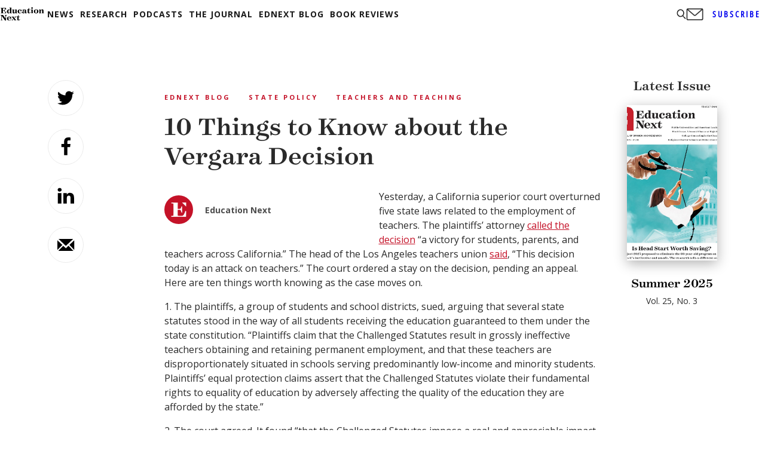

--- FILE ---
content_type: text/html; charset=utf-8
request_url: https://www.google.com/recaptcha/api2/aframe
body_size: 267
content:
<!DOCTYPE HTML><html><head><meta http-equiv="content-type" content="text/html; charset=UTF-8"></head><body><script nonce="Y8l4-ntOtajf7z9ZRSSdRg">/** Anti-fraud and anti-abuse applications only. See google.com/recaptcha */ try{var clients={'sodar':'https://pagead2.googlesyndication.com/pagead/sodar?'};window.addEventListener("message",function(a){try{if(a.source===window.parent){var b=JSON.parse(a.data);var c=clients[b['id']];if(c){var d=document.createElement('img');d.src=c+b['params']+'&rc='+(localStorage.getItem("rc::a")?sessionStorage.getItem("rc::b"):"");window.document.body.appendChild(d);sessionStorage.setItem("rc::e",parseInt(sessionStorage.getItem("rc::e")||0)+1);localStorage.setItem("rc::h",'1768911049485');}}}catch(b){}});window.parent.postMessage("_grecaptcha_ready", "*");}catch(b){}</script></body></html>